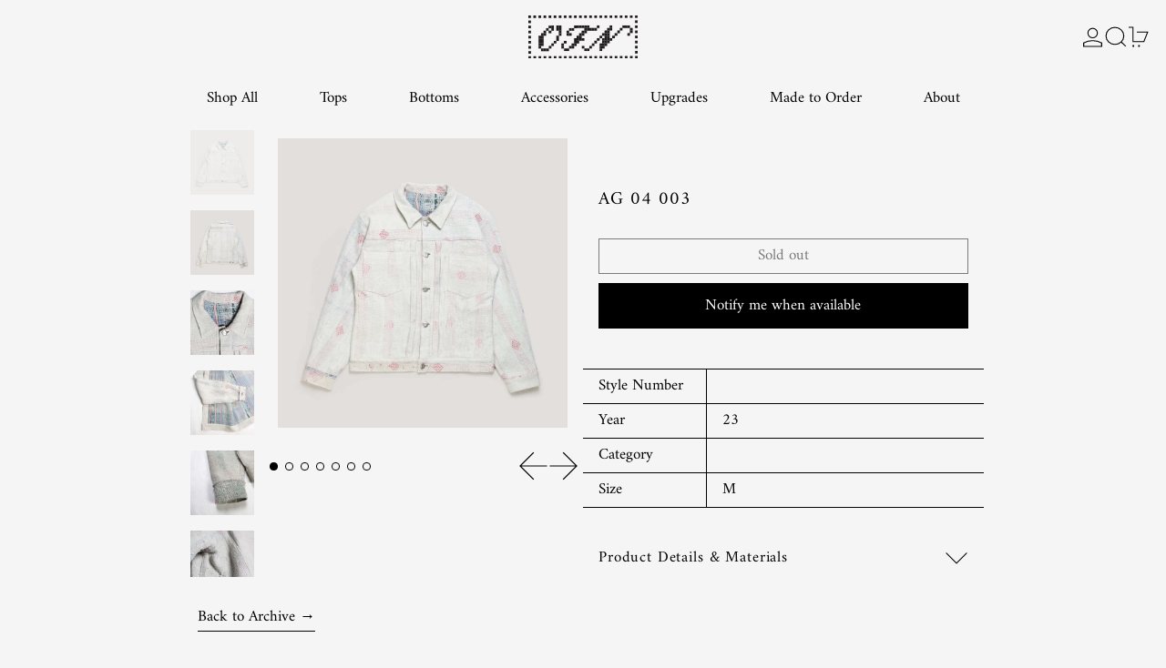

--- FILE ---
content_type: image/svg+xml
request_url: https://objectfromnothing.com/cdn/shop/files/OFN_logo_04-25-02_e8ac36fd-5156-4e98-be6f-95c5553bd3f8.svg?v=1745824675&width=120
body_size: 1875
content:
<svg viewBox="0 0 309.7986 121.11955" xmlns="http://www.w3.org/2000/svg" id="Layer_1"><defs><style>.cls-1{fill:#231f20;stroke:#231f20;stroke-miterlimit:10;stroke-width:.25px;}</style></defs><rect transform="translate(-.16878 .28328) rotate(-.1)" height="7.2" width="7.2" y="93.24797" x="158.62462" class="cls-1"></rect><rect transform="translate(-.16875 .29585) rotate(-.1)" height="7.2" width="7.2" y="93.23541" x="165.82461" class="cls-1"></rect><rect transform="translate(-.16859 .35868) rotate(-.1)" height="7.2" width="7.2" y="93.17258" x="201.82456" class="cls-1"></rect><rect transform="translate(-.15625 .27068) rotate(-.1)" height="7.2" width="7.2" y="86.06055" x="151.41207" class="cls-1"></rect><rect transform="translate(-.15615 .30838) rotate(-.1)" height="7.2" width="7.2" y="86.02285" x="173.01203" class="cls-1"></rect><rect transform="translate(-.14355 .32092) rotate(-.1)" height="7.2" width="7.2" y="78.8103" x="180.19946" class="cls-1"></rect><rect transform="translate(-.13095 .33345) rotate(-.1)" height="7.2" width="7.2" y="71.59774" x="187.38688" class="cls-1"></rect><rect transform="translate(-.11835 .34598) rotate(-.1)" height="7.2" width="7.2" y="64.38519" x="194.5743" class="cls-1"></rect><rect transform="translate(-.10576 .35852) rotate(-.1)" height="7.2" width="7.2" y="57.17263" x="201.76172" class="cls-1"></rect><rect transform="translate(-.09316 .37105) rotate(-.1)" height="7.2" width="7.2" y="49.96008" x="208.94915" class="cls-1"></rect><rect transform="translate(-.08056 .38358) rotate(-.1)" height="7.2" width="7.2" y="42.74752" x="216.13657" class="cls-1"></rect><rect transform="translate(-.06796 .39612) rotate(-.1)" height="7.2" width="7.2" y="35.53497" x="223.32399" class="cls-1"></rect><rect transform="translate(-.05536 .40865) rotate(-.1)" height="7.2" width="7.2" y="28.32241" x="230.51142" class="cls-1"></rect><rect transform="translate(-.06792 .40868) rotate(-.1)" height="7.2" width="7.2" y="35.5224" x="230.52398" class="cls-1"></rect><rect transform="translate(-.08052 .39615) rotate(-.1)" height="7.2" width="7.2" y="42.73495" x="223.33656" class="cls-1"></rect><rect transform="translate(-.09309 .39618) rotate(-.1)" height="7.2" width="7.2" y="49.93494" x="223.34913" class="cls-1"></rect><rect transform="translate(-.09312 .38362) rotate(-.1)" height="7.2" width="7.2" y="49.94751" x="216.14914" class="cls-1"></rect><rect transform="translate(-.10569 .38365) rotate(-.1)" height="7.2" width="7.2" y="57.1475" x="216.1617" class="cls-1"></rect><rect transform="translate(-.11829 .37112) rotate(-.1)" height="7.2" width="7.2" y="64.36005" x="208.97428" class="cls-1"></rect><rect transform="translate(-.13086 .37115) rotate(-.1)" height="7.2" width="7.2" y="71.56004" x="208.98685" class="cls-1"></rect><rect transform="translate(-.14345 .35861) rotate(-.1)" height="7.2" width="7.2" y="78.7726" x="201.79942" class="cls-1"></rect><rect transform="translate(-.15602 .35865) rotate(-.1)" height="7.2" width="7.2" y="85.97259" x="201.81199" class="cls-1"></rect><rect transform="translate(-.15599 .37121) rotate(-.1)" height="7.2" width="7.2" y="85.96002" x="209.01198" class="cls-1"></rect><rect transform="translate(-.14342 .37118) rotate(-.1)" height="7.2" width="7.2" y="78.76003" x="208.99941" class="cls-1"></rect><rect transform="translate(-.14339 .38375) rotate(-.1)" height="7.2" width="7.2" y="78.74747" x="216.1994" class="cls-1"></rect><rect transform="translate(-.13082 .38371) rotate(-.1)" height="7.2" width="7.2" y="71.54748" x="216.18684" class="cls-1"></rect><rect transform="translate(-.13079 .39628) rotate(-.1)" height="7.2" width="7.2" y="71.53491" x="223.38682" class="cls-1"></rect><rect transform="translate(-.11819 .40881) rotate(-.1)" height="7.2" width="7.2" y="64.32235" x="230.57425" class="cls-1"></rect><rect transform="translate(-.10559 .42135) rotate(-.1)" height="7.2" width="7.2" y="57.1098" x="237.76167" class="cls-1"></rect><rect transform="translate(-.09299 .43388) rotate(-.1)" height="7.2" width="7.2" y="49.89724" x="244.94909" class="cls-1"></rect><rect transform="translate(-.08039 .44641) rotate(-.1)" height="7.2" width="7.2" y="42.68469" x="252.13652" class="cls-1"></rect><rect transform="translate(-.06779 .45895) rotate(-.1)" height="7.2" width="7.2" y="35.47213" x="259.32394" class="cls-1"></rect><rect transform="translate(-.05519 .47148) rotate(-.1)" height="7.2" width="7.2" y="28.25958" x="266.51136" class="cls-1"></rect><rect transform="translate(-.05516 .48405) rotate(-.1)" height="7.2" width="7.2" y="28.24701" x="273.71135" class="cls-1"></rect><rect transform="translate(-.05513 .49661) rotate(-.1)" height="7.2" width="7.2" y="28.23445" x="280.91134" class="cls-1"></rect><rect transform="translate(-.06766 .50921) rotate(-.1)" height="7.2" width="7.2" y="35.42187" x="288.12389" class="cls-1"></rect><rect transform="translate(-.08023 .50925) rotate(-.1)" height="7.2" width="7.2" y="42.62186" x="288.13646" class="cls-1"></rect><rect transform="translate(-.09283 .49671) rotate(-.1)" height="7.2" width="7.2" y="49.83441" x="280.94904" class="cls-1"></rect><rect transform="translate(-.11826 .38368) rotate(-.1)" height="7.2" width="7.2" y="64.34749" x="216.17427" class="cls-1"></rect><rect transform="translate(-.11822 .39625) rotate(-.1)" height="7.2" width="7.2" y="64.33492" x="223.37426" class="cls-1"></rect><rect transform="translate(-.10566 .39622) rotate(-.1)" height="7.2" width="7.2" y="57.13493" x="223.36169" class="cls-1"></rect><rect transform="translate(-.16901 .1953) rotate(-.1)" height="7.2" width="7.2" y="93.33598" x="108.21132" class="cls-1"></rect><rect transform="translate(-.16905 .18273) rotate(-.1)" height="7.2" width="7.2" y="93.34855" x="101.01133" class="cls-1"></rect><rect transform="translate(-.15651 .17013) rotate(-.1)" height="7.2" width="7.2" y="86.16113" x="93.79878" class="cls-1"></rect><rect transform="translate(-.14395 .1701) rotate(-.1)" height="7.2" width="7.2" y="78.96114" x="93.78621" class="cls-1"></rect><rect transform="translate(-.13135 .18263) rotate(-.1)" height="7.2" width="7.2" y="71.74858" x="100.97363" class="cls-1"></rect><rect transform="translate(-.15642 .20783) rotate(-.1)" height="7.2" width="7.2" y="86.12343" x="115.39874" class="cls-1"></rect><rect transform="translate(-.15638 .22039) rotate(-.1)" height="7.2" width="7.2" y="86.11086" x="122.59873" class="cls-1"></rect><rect transform="translate(-.14382 .22036) rotate(-.1)" height="7.2" width="7.2" y="78.91087" x="122.58617" class="cls-1"></rect><rect transform="translate(-.14378 .23293) rotate(-.1)" height="7.2" width="7.2" y="78.89831" x="129.78616" class="cls-1"></rect><rect transform="translate(-.13122 .2329) rotate(-.1)" height="7.2" width="7.2" y="71.69832" x="129.77359" class="cls-1"></rect><rect transform="translate(-.13118 .24546) rotate(-.1)" height="7.2" width="7.2" y="71.68575" x="136.97358" class="cls-1"></rect><rect transform="translate(-.11859 .258) rotate(-.1)" height="7.2" width="7.2" y="64.4732" x="144.161" class="cls-1"></rect><rect transform="translate(-.11855 .27056) rotate(-.1)" height="7.2" width="7.2" y="64.46063" x="151.36099" class="cls-1"></rect><rect transform="translate(-.11862 .24543) rotate(-.1)" height="7.2" width="7.2" y="64.48576" x="136.96101" class="cls-1"></rect><rect transform="translate(-.11865 .23286) rotate(-.1)" height="7.2" width="7.2" y="64.49833" x="129.76102" class="cls-1"></rect><rect transform="translate(-.10605 .2454) rotate(-.1)" height="7.2" width="7.2" y="57.28577" x="136.94845" class="cls-1"></rect><rect transform="translate(-.10602 .25796) rotate(-.1)" height="7.2" width="7.2" y="57.27321" x="144.14843" class="cls-1"></rect><rect transform="translate(-.09345 .25793) rotate(-.1)" height="7.2" width="7.2" y="50.07322" x="144.13587" class="cls-1"></rect><rect transform="translate(-.09342 .2705) rotate(-.1)" height="7.2" width="7.2" y="50.06065" x="151.33586" class="cls-1"></rect><rect transform="translate(-.08082 .28303) rotate(-.1)" height="7.2" width="7.2" y="42.8481" x="158.52328" class="cls-1"></rect><rect transform="translate(-.08085 .27046) rotate(-.1)" height="7.2" width="7.2" y="42.86066" x="151.32329" class="cls-1"></rect><rect transform="translate(-.06822 .29556) rotate(-.1)" height="7.2" width="7.2" y="35.63554" x="165.7107" class="cls-1"></rect><rect transform="translate(-.06819 .30813) rotate(-.1)" height="7.2" width="7.2" y="35.62297" x="172.91069" class="cls-1"></rect><rect transform="translate(-.06816 .3207) rotate(-.1)" height="7.2" width="7.2" y="35.61041" x="180.11068" class="cls-1"></rect><rect transform="translate(-.06812 .33326) rotate(-.1)" height="7.2" width="7.2" y="35.59784" x="187.31067" class="cls-1"></rect><rect transform="translate(-.05552 .34579) rotate(-.1)" height="7.2" width="7.2" y="28.38529" x="194.49809" class="cls-1"></rect><rect transform="translate(-.06825 .283) rotate(-.1)" height="7.2" width="7.2" y="35.64811" x="158.51071" class="cls-1"></rect><rect transform="translate(-.05565 .29553) rotate(-.1)" height="7.2" width="7.2" y="28.43555" x="165.69814" class="cls-1"></rect><rect transform="translate(-.05569 .28296) rotate(-.1)" height="7.2" width="7.2" y="28.44812" x="158.49815" class="cls-1"></rect><rect transform="translate(-.05572 .2704) rotate(-.1)" height="7.2" width="7.2" y="28.46069" x="151.29816" class="cls-1"></rect><rect transform="translate(-.05575 .25783) rotate(-.1)" height="7.2" width="7.2" y="28.47325" x="144.09817" class="cls-1"></rect><rect transform="translate(-.05579 .24526) rotate(-.1)" height="7.2" width="7.2" y="28.48582" x="136.89818" class="cls-1"></rect><rect transform="translate(-.05582 .2327) rotate(-.1)" height="7.2" width="7.2" y="28.49838" x="129.69819" class="cls-1"></rect><rect transform="translate(-.06842 .22016) rotate(-.1)" height="7.2" width="7.2" y="35.71094" x="122.51077" class="cls-1"></rect><rect transform="translate(-.06845 .2076) rotate(-.1)" height="7.2" width="7.2" y="35.72351" x="115.31078" class="cls-1"></rect><rect transform="translate(-.08105 .19506) rotate(-.1)" height="7.2" width="7.2" y="42.93606" x="108.12336" class="cls-1"></rect><rect transform="translate(-.09362 .1951) rotate(-.1)" height="7.2" width="7.2" y="50.13605" x="108.13592" class="cls-1"></rect><rect transform="translate(-.09358 .20766) rotate(-.1)" height="7.2" width="7.2" y="50.12348" x="115.33591" class="cls-1"></rect><rect transform="translate(-115.00077 122.59888) rotate(-90)" height="7.2" width="7.2" y="115.19982" x=".19906" class="cls-1"></rect><rect transform="translate(-100.57566 136.97373) rotate(-90)" height="7.2" width="7.2" y="115.17469" x="14.59904" class="cls-1"></rect><rect transform="translate(-86.15054 151.34857) rotate(-90)" height="7.2" width="7.2" y="115.14956" x="28.99901" class="cls-1"></rect><rect transform="translate(-71.72543 165.72342) rotate(-90)" height="7.2" width="7.2" y="115.12443" x="43.39899" class="cls-1"></rect><rect transform="translate(-57.30032 180.09826) rotate(-90)" height="7.2" width="7.2" y="115.09929" x="57.79897" class="cls-1"></rect><rect transform="translate(-42.87521 194.47311) rotate(-90)" height="7.2" width="7.2" y="115.07416" x="72.19895" class="cls-1"></rect><rect transform="translate(-28.4501 208.84795) rotate(-90)" height="7.2" width="7.2" y="115.04903" x="86.59893" class="cls-1"></rect><rect transform="translate(-14.02499 223.2228) rotate(-90)" height="7.2" width="7.2" y="115.0239" x="100.9989" class="cls-1"></rect><rect transform="translate(.40012 237.59765) rotate(-90)" height="7.2" width="7.2" y="114.99876" x="115.39888" class="cls-1"></rect><rect transform="translate(14.82523 251.97249) rotate(-90)" height="7.2" width="7.2" y="114.97363" x="129.79886" class="cls-1"></rect><rect transform="translate(29.25034 266.34734) rotate(-90)" height="7.2" width="7.2" y="114.9485" x="144.19884" class="cls-1"></rect><rect transform="translate(43.67545 280.72218) rotate(-90)" height="7.2" width="7.2" y="114.92336" x="158.59882" class="cls-1"></rect><rect transform="translate(58.10056 295.09703) rotate(-90)" height="7.2" width="7.2" y="114.89823" x="172.9988" class="cls-1"></rect><rect transform="translate(72.52567 309.47187) rotate(-90)" height="7.2" width="7.2" y="114.8731" x="187.39877" class="cls-1"></rect><rect transform="translate(86.95078 323.84672) rotate(-90)" height="7.2" width="7.2" y="114.84797" x="201.79875" class="cls-1"></rect><rect transform="translate(101.3759 338.22156) rotate(-90)" height="7.2" width="7.2" y="114.82283" x="216.19873" class="cls-1"></rect><rect transform="translate(115.80101 352.59641) rotate(-90)" height="7.2" width="7.2" y="114.7977" x="230.59871" class="cls-1"></rect><rect transform="translate(130.22612 366.97125) rotate(-90)" height="7.2" width="7.2" y="114.77257" x="244.99869" class="cls-1"></rect><rect transform="translate(144.65123 381.3461) rotate(-90)" height="7.2" width="7.2" y="114.74744" x="259.39866" class="cls-1"></rect><rect transform="translate(159.07634 395.72094) rotate(-90)" height="7.2" width="7.2" y="114.7223" x="273.79864" class="cls-1"></rect><rect transform="translate(173.50145 410.09579) rotate(-90)" height="7.2" width="7.2" y="114.69717" x="288.19862" class="cls-1"></rect><rect transform="translate(-100.62592 108.17377) rotate(-90)" height="7.2" width="7.2" y="100.79985" x=".17393" class="cls-1"></rect><rect transform="translate(-86.25108 93.74866) rotate(-90)" height="7.2" width="7.2" y="86.39987" x=".14879" class="cls-1"></rect><rect transform="translate(-71.87623 79.32355) rotate(-90)" height="7.2" width="7.2" y="71.99989" x=".12366" class="cls-1"></rect><rect transform="translate(-57.50138 64.89844) rotate(-90)" height="7.2" width="7.2" y="57.59991" x=".09853" class="cls-1"></rect><rect transform="translate(-43.12654 50.47333) rotate(-90)" height="7.2" width="7.2" y="43.19993" x=".07339" class="cls-1"></rect><rect transform="translate(-28.75169 36.04822) rotate(-90)" height="7.2" width="7.2" y="28.79996" x=".04826" class="cls-1"></rect><rect transform="translate(-14.37685 21.62311) rotate(-90)" height="7.2" width="7.2" y="14.39998" x=".02313" class="cls-1"></rect><rect transform="translate(14.42311 21.57284) rotate(-90)" height="7.2" width="7.2" y="-.02513" x="14.39797" class="cls-1"></rect><rect transform="translate(28.84822 35.94769) rotate(-90)" height="7.2" width="7.2" y="-.05027" x="28.79795" class="cls-1"></rect><rect transform="translate(43.27333 50.32253) rotate(-90)" height="7.2" width="7.2" y="-.0754" x="43.19793" class="cls-1"></rect><rect transform="translate(57.69844 64.69738) rotate(-90)" height="7.2" width="7.2" y="-.10053" x="57.59791" class="cls-1"></rect><rect transform="translate(72.12355 79.07222) rotate(-90)" height="7.2" width="7.2" y="-.12566" x="71.99789" class="cls-1"></rect><rect transform="translate(86.54866 93.44707) rotate(-90)" height="7.2" width="7.2" y="-.1508" x="86.39786" class="cls-1"></rect><rect transform="translate(100.97377 107.82191) rotate(-90)" height="7.2" width="7.2" y="-.17593" x="100.79784" class="cls-1"></rect><rect transform="translate(115.39888 122.19676) rotate(-90)" height="7.2" width="7.2" y="-.20106" x="115.19782" class="cls-1"></rect><rect transform="translate(129.82399 136.5716) rotate(-90)" height="7.2" width="7.2" y="-.22619" x="129.5978" class="cls-1"></rect><rect transform="translate(144.2491 150.94645) rotate(-90)" height="7.2" width="7.2" y="-.25133" x="143.99778" class="cls-1"></rect><rect transform="translate(158.67422 165.3213) rotate(-90)" height="7.2" width="7.2" y="-.27646" x="158.39776" class="cls-1"></rect><rect transform="translate(173.09933 179.69614) rotate(-90)" height="7.2" width="7.2" y="-.30159" x="172.79773" class="cls-1"></rect><rect transform="translate(187.52444 194.07099) rotate(-90)" height="7.2" width="7.2" y="-.32673" x="187.19771" class="cls-1"></rect><rect transform="translate(201.94955 208.44583) rotate(-90)" height="7.2" width="7.2" y="-.35186" x="201.59769" class="cls-1"></rect><rect transform="translate(216.37466 222.82068) rotate(-90)" height="7.2" width="7.2" y="-.37699" x="215.99767" class="cls-1"></rect><rect transform="translate(230.79977 237.19552) rotate(-90)" height="7.2" width="7.2" y="-.40212" x="230.39765" class="cls-1"></rect><rect transform="translate(245.22488 251.57037) rotate(-90)" height="7.2" width="7.2" y="-.42726" x="244.79762" class="cls-1"></rect><rect transform="translate(259.64999 265.94521) rotate(-90)" height="7.2" width="7.2" y="-.45239" x="259.1976" class="cls-1"></rect><rect transform="translate(274.0751 280.32006) rotate(-90)" height="7.2" width="7.2" y="-.47752" x="273.59758" class="cls-1"></rect><rect transform="translate(288.50021 294.6949) rotate(-90)" height="7.2" width="7.2" y="-.50265" x="287.99756" class="cls-1"></rect><rect transform="translate(-.002 7.198) rotate(-90)" height="7.2" width="7.2" y="0" x="-.002" class="cls-1"></rect><rect transform="translate(187.92656 424.47063) rotate(-90)" height="7.2" width="7.2" y="114.67204" x="302.5986" class="cls-1"></rect><rect transform="translate(202.30141 410.04552) rotate(-90)" height="7.2" width="7.2" y="100.27206" x="302.57346" class="cls-1"></rect><rect transform="translate(216.67625 395.62041) rotate(-90)" height="7.2" width="7.2" y="85.87208" x="302.54833" class="cls-1"></rect><rect transform="translate(231.0511 381.1953) rotate(-90)" height="7.2" width="7.2" y="71.4721" x="302.5232" class="cls-1"></rect><rect transform="translate(245.42594 366.77019) rotate(-90)" height="7.2" width="7.2" y="57.07212" x="302.49807" class="cls-1"></rect><rect transform="translate(259.80079 352.34508) rotate(-90)" height="7.2" width="7.2" y="42.67215" x="302.47293" class="cls-1"></rect><rect transform="translate(274.17563 337.91997) rotate(-90)" height="7.2" width="7.2" y="28.27217" x="302.4478" class="cls-1"></rect><rect transform="translate(288.55048 323.49486) rotate(-90)" height="7.2" width="7.2" y="13.87219" x="302.42267" class="cls-1"></rect><rect transform="translate(302.92532 309.06975) rotate(-90)" height="7.2" width="7.2" y="-.52779" x="302.39754" class="cls-1"></rect><rect transform="translate(-.16934 .06965) rotate(-.1)" height="7.2" width="7.2" y="93.46161" x="36.22308" class="cls-1"></rect><rect transform="translate(-.16931 .08222) rotate(-.1)" height="7.2" width="7.2" y="93.44904" x="43.42307" class="cls-1"></rect><rect transform="translate(-.16928 .09478) rotate(-.1)" height="7.2" width="7.2" y="93.43647" x="50.62305" class="cls-1"></rect><rect transform="translate(-.15668 .10732) rotate(-.1)" height="7.2" width="7.2" y="86.22392" x="57.81048" class="cls-1"></rect><rect transform="translate(-.14408 .11985) rotate(-.1)" height="7.2" width="7.2" y="79.01136" x="64.9979" class="cls-1"></rect><rect transform="translate(-.13148 .13239) rotate(-.1)" height="7.2" width="7.2" y="71.79881" x="72.18532" class="cls-1"></rect><rect transform="translate(-.11888 .14492) rotate(-.1)" height="7.2" width="7.2" y="64.58625" x="79.37274" class="cls-1"></rect><rect transform="translate(-.10631 .14489) rotate(-.1)" height="7.2" width="7.2" y="57.38626" x="79.36018" class="cls-1"></rect><rect transform="translate(-.09372 .15742) rotate(-.1)" height="7.2" width="7.2" y="50.17371" x="86.5476" class="cls-1"></rect><rect transform="translate(-.08115 .15739) rotate(-.1)" height="7.2" width="7.2" y="42.97372" x="86.53503" class="cls-1"></rect><rect transform="translate(-.06858 .15735) rotate(-.1)" height="7.2" width="7.2" y="35.77373" x="86.52247" class="cls-1"></rect><rect transform="translate(-.06862 .14479) rotate(-.1)" height="7.2" width="7.2" y="35.7863" x="79.32248" class="cls-1"></rect><rect transform="translate(-.05605 .14475) rotate(-.1)" height="7.2" width="7.2" y="28.58631" x="79.30991" class="cls-1"></rect><rect transform="translate(-.05602 .15732) rotate(-.1)" height="7.2" width="7.2" y="28.57374" x="86.5099" class="cls-1"></rect><rect transform="translate(-.05612 .11962) rotate(-.1)" height="7.2" width="7.2" y="28.61144" x="64.90994" class="cls-1"></rect><rect transform="translate(-.06868 .11965) rotate(-.1)" height="7.2" width="7.2" y="35.81143" x="64.9225" class="cls-1"></rect><rect transform="translate(-.08128 .10712) rotate(-.1)" height="7.2" width="7.2" y="43.02398" x="57.73508" class="cls-1"></rect><rect transform="translate(-.06875 .09452) rotate(-.1)" height="7.2" width="7.2" y="35.83656" x="50.52252" class="cls-1"></rect><rect transform="translate(-.05615 .10706) rotate(-.1)" height="7.2" width="7.2" y="28.62401" x="57.70995" class="cls-1"></rect><rect transform="translate(-.08135 .08199) rotate(-.1)" height="7.2" width="7.2" y="43.04912" x="43.3351" class="cls-1"></rect><rect transform="translate(-.09391 .08202) rotate(-.1)" height="7.2" width="7.2" y="50.24911" x="43.34767" class="cls-1"></rect><rect transform="translate(-.09395 .06945) rotate(-.1)" height="7.2" width="7.2" y="50.26167" x="36.14768" class="cls-1"></rect><rect transform="translate(-.10651 .06949) rotate(-.1)" height="7.2" width="7.2" y="57.46166" x="36.16024" class="cls-1"></rect><rect transform="translate(-.10654 .05692) rotate(-.1)" height="7.2" width="7.2" y="57.47423" x="28.96026" class="cls-1"></rect><rect transform="translate(-.11911 .05695) rotate(-.1)" height="7.2" width="7.2" y="64.67422" x="28.97282" class="cls-1"></rect><rect transform="translate(-.11908 .06952) rotate(-.1)" height="7.2" width="7.2" y="64.66165" x="36.17281" class="cls-1"></rect><rect transform="translate(-.13164 .06955) rotate(-.1)" height="7.2" width="7.2" y="71.86164" x="36.18538" class="cls-1"></rect><rect transform="translate(-.13168 .05699) rotate(-.1)" height="7.2" width="7.2" y="71.87421" x="28.98539" class="cls-1"></rect><rect transform="translate(-.14424 .05702) rotate(-.1)" height="7.2" width="7.2" y="79.07419" x="28.99795" class="cls-1"></rect><rect transform="translate(-.14421 .06959) rotate(-.1)" height="7.2" width="7.2" y="79.06163" x="36.19794" class="cls-1"></rect><rect transform="translate(-.15681 .05705) rotate(-.1)" height="7.2" width="7.2" y="86.27418" x="29.01052" class="cls-1"></rect></svg>

--- FILE ---
content_type: text/javascript
request_url: https://objectfromnothing.com/cdn/shop/t/28/assets/cart-count.js?v=10141272858822310631725069635
body_size: -580
content:
document.addEventListener("alpine:init",()=>{Alpine.store("cartCount",{count:window.theme&&window.theme.cartItemCount||0,init(){window.addEventListener("baseline:cart:afteradditem",e=>{this._setFromFetchedSection(e.detail.response)}),window.addEventListener("baseline:cart:cartqtychange",e=>{this._setFromFetchedSection(e.detail.response)}),window.addEventListener("baseline:cart:update",e=>{this._setFromFetchedSection(e.detail.response)})},_setFromFetchedSection(data){const countSectionHTML=data.sections["cart-item-count"];this.count=parseInt(parseDOMFromString(countSectionHTML).firstElementChild.innerText.trim(),10),window.theme.cartItemCount=this.count},countWithText(){let string=theme.strings.itemCountOther;return this.count===1&&(string=theme.strings.itemCountOne),string.replace("{{ count }}",this.count)}})});
//# sourceMappingURL=/cdn/shop/t/28/assets/cart-count.js.map?v=10141272858822310631725069635


--- FILE ---
content_type: text/javascript; charset=utf-8
request_url: https://objectfromnothing.com/products/ag-04-003.js
body_size: 1285
content:
{"id":7912096268529,"title":"AG 04 003","handle":"ag-04-003","description":"\u003cp\u003e \u003c\/p\u003e\n\u003cp\u003e\u003cspan\u003eEvery jacket is cut and sewn one at a time in our studio, ensuring the final look is inspired by the unique qualities of the materials used. The gentle colors and vibrant textures of the vintage kantha are a beautiful ode to a timeless silhouette; and much softer than its denim counterpart. Sits Roomy on the shoulders tapering to fit snug around the waist.\u003c\/span\u003e\u003c\/p\u003e\n\u003cp\u003e \u003c\/p\u003e\n\u003cp\u003e\u003cstrong\u003eProduct Details\u003c\/strong\u003e\u003c\/p\u003e\n\u003cp\u003e- size: M\u003c\/p\u003e\n\u003cp\u003e- shoulders: 20\"\u003c\/p\u003e\n\u003cp\u003e- chest: 21.5\"\u003c\/p\u003e\n\u003cp\u003e- back length: 25.5\"\u003c\/p\u003e\n\u003cp\u003e\u003cspan\u003e- arm length: 25.25\"\u003c\/span\u003e\u003c\/p\u003e\n\u003cp\u003e- breast pockets\u003c\/p\u003e\n\u003cp\u003e\u003cspan\u003e- double knife pleats\u003c\/span\u003e\u003c\/p\u003e\n\u003cp\u003e- tapered fit \u003c\/p\u003e\n\u003cp\u003e \u003c\/p\u003e\n\u003cp\u003e\u003cstrong\u003eNotes before purchasing\u003c\/strong\u003e\u003c\/p\u003e\n\u003cp\u003e- This fabric has reached an age where the fibers are slightly beginning to deteriorate. Though the jacket has been made to the specs of a Levis type 2, it is not as strong as it's denim counterpart. Instead, handle this jacket as you would an antique quilt. Clean by hand washing and air drying only when necessary. \u003c\/p\u003e\n\u003cp\u003e\u003cspan\u003e- Tagged sizes are only guidelines, d\u003c\/span\u003e\u003cspan data-mce-fragment=\"1\"\u003eue to the nature of vintage fabrics, two of the same garment in the same size may have unique measurements. P\u003c\/span\u003e\u003cspan\u003elease always refer to specific measurements before purchasing.\u003c\/span\u003e\u003c\/p\u003e\n\u003cp\u003e- Vintage fabrics often have inconsistencies and imperfections, expect wrinkles, rips, and other marks as characteristics of the material\u003cbr\u003e\u003c\/p\u003e\n\u003cp\u003e- Hand wash with mild detergent and air dry to extend the lifespan of this product\u003c\/p\u003e\n\u003cp\u003e \u003c\/p\u003e\n\u003cp\u003e\u003cstrong\u003eMaterials\u003c\/strong\u003e\u003cbr\u003e\u003c\/p\u003e\n\u003cp\u003eBody - multi layered kantha quilted vintage fabric\u003c\/p\u003e\n\u003cp\u003eHardware -\u003cspan\u003e \u003c\/span\u003e\u003cspan data-mce-fragment=\"1\"\u003eReclaimed\u003c\/span\u003e\u003cspan data-mce-fragment=\"1\" mce-data-marked=\"1\"\u003e pewter tableware - each button is casted and finished by hand, \u003c\/span\u003eone at a time in our studio\u003c\/p\u003e\n\u003cp\u003e \u003c\/p\u003e\n\u003cp\u003e \u003cstrong\u003eShipping\u003c\/strong\u003e\u003c\/p\u003e\n\u003cp\u003ePlease allow up to a week for final preparations before shipping.\u003c\/p\u003e\n\u003cp\u003e \u003c\/p\u003e","published_at":"2023-03-10T11:46:37-08:00","created_at":"2023-03-10T11:12:26-08:00","vendor":"size: M","type":"","tags":["ZZ ARCHIVE"],"price":73000,"price_min":73000,"price_max":73000,"available":false,"price_varies":false,"compare_at_price":null,"compare_at_price_min":0,"compare_at_price_max":0,"compare_at_price_varies":false,"variants":[{"id":43871836831985,"title":"Medium","option1":"Medium","option2":null,"option3":null,"sku":"","requires_shipping":true,"taxable":true,"featured_image":null,"available":false,"name":"AG 04 003 - Medium","public_title":"Medium","options":["Medium"],"price":73000,"weight":670,"compare_at_price":null,"inventory_management":"shopify","barcode":"","requires_selling_plan":false,"selling_plan_allocations":[]}],"images":["\/\/cdn.shopify.com\/s\/files\/1\/0328\/8937\/2812\/files\/type2levis-white-kanthaquilt-front-1.jpg?v=1693164090","\/\/cdn.shopify.com\/s\/files\/1\/0328\/8937\/2812\/files\/type2levis-white-kanthaquilt-back-1.jpg?v=1693164089","\/\/cdn.shopify.com\/s\/files\/1\/0328\/8937\/2812\/files\/type2levis-white-kanthaquilt-detail-1.jpg?v=1693164089","\/\/cdn.shopify.com\/s\/files\/1\/0328\/8937\/2812\/files\/type2levis-white-kanthaquilt-detail-2.jpg?v=1693164116","\/\/cdn.shopify.com\/s\/files\/1\/0328\/8937\/2812\/files\/type2levis-white-kanthaquilt-detail-2-1.jpg?v=1693164135","\/\/cdn.shopify.com\/s\/files\/1\/0328\/8937\/2812\/files\/type2levis-white-kanthaquilt-detail-4.jpg?v=1693164218","\/\/cdn.shopify.com\/s\/files\/1\/0328\/8937\/2812\/files\/type2levis-white-kanthaquilt-detail-5.jpg?v=1693164201"],"featured_image":"\/\/cdn.shopify.com\/s\/files\/1\/0328\/8937\/2812\/files\/type2levis-white-kanthaquilt-front-1.jpg?v=1693164090","options":[{"name":"Size","position":1,"values":["Medium"]}],"url":"\/products\/ag-04-003","media":[{"alt":"White Multi-Layered Kantha Quilted Jacket - repurposed fashion by Object from Nothing","id":31997880369393,"position":1,"preview_image":{"aspect_ratio":1.0,"height":2048,"width":2048,"src":"https:\/\/cdn.shopify.com\/s\/files\/1\/0328\/8937\/2812\/files\/type2levis-white-kanthaquilt-front-1.jpg?v=1693164090"},"aspect_ratio":1.0,"height":2048,"media_type":"image","src":"https:\/\/cdn.shopify.com\/s\/files\/1\/0328\/8937\/2812\/files\/type2levis-white-kanthaquilt-front-1.jpg?v=1693164090","width":2048},{"alt":"White Multi-Layered Kantha Quilted Jacket - repurposed fashion by Object from Nothing","id":31997880402161,"position":2,"preview_image":{"aspect_ratio":1.0,"height":2048,"width":2048,"src":"https:\/\/cdn.shopify.com\/s\/files\/1\/0328\/8937\/2812\/files\/type2levis-white-kanthaquilt-back-1.jpg?v=1693164089"},"aspect_ratio":1.0,"height":2048,"media_type":"image","src":"https:\/\/cdn.shopify.com\/s\/files\/1\/0328\/8937\/2812\/files\/type2levis-white-kanthaquilt-back-1.jpg?v=1693164089","width":2048},{"alt":"Detail of white kantha quilt Jacket","id":31997880434929,"position":3,"preview_image":{"aspect_ratio":0.8,"height":2048,"width":1638,"src":"https:\/\/cdn.shopify.com\/s\/files\/1\/0328\/8937\/2812\/files\/type2levis-white-kanthaquilt-detail-1.jpg?v=1693164089"},"aspect_ratio":0.8,"height":2048,"media_type":"image","src":"https:\/\/cdn.shopify.com\/s\/files\/1\/0328\/8937\/2812\/files\/type2levis-white-kanthaquilt-detail-1.jpg?v=1693164089","width":1638},{"alt":"Detail of white kantha quilt Jacket","id":31997880467697,"position":4,"preview_image":{"aspect_ratio":1.0,"height":1594,"width":1594,"src":"https:\/\/cdn.shopify.com\/s\/files\/1\/0328\/8937\/2812\/files\/type2levis-white-kanthaquilt-detail-2.jpg?v=1693164116"},"aspect_ratio":1.0,"height":1594,"media_type":"image","src":"https:\/\/cdn.shopify.com\/s\/files\/1\/0328\/8937\/2812\/files\/type2levis-white-kanthaquilt-detail-2.jpg?v=1693164116","width":1594},{"alt":"Detail of white kantha quilt Jacket","id":31997880500465,"position":5,"preview_image":{"aspect_ratio":1.0,"height":1594,"width":1594,"src":"https:\/\/cdn.shopify.com\/s\/files\/1\/0328\/8937\/2812\/files\/type2levis-white-kanthaquilt-detail-2-1.jpg?v=1693164135"},"aspect_ratio":1.0,"height":1594,"media_type":"image","src":"https:\/\/cdn.shopify.com\/s\/files\/1\/0328\/8937\/2812\/files\/type2levis-white-kanthaquilt-detail-2-1.jpg?v=1693164135","width":1594},{"alt":"Detail of white kantha quilt Jacket","id":31997880533233,"position":6,"preview_image":{"aspect_ratio":1.0,"height":1594,"width":1594,"src":"https:\/\/cdn.shopify.com\/s\/files\/1\/0328\/8937\/2812\/files\/type2levis-white-kanthaquilt-detail-4.jpg?v=1693164218"},"aspect_ratio":1.0,"height":1594,"media_type":"image","src":"https:\/\/cdn.shopify.com\/s\/files\/1\/0328\/8937\/2812\/files\/type2levis-white-kanthaquilt-detail-4.jpg?v=1693164218","width":1594},{"alt":"Detail of white kantha quilt Jacket","id":31997880566001,"position":7,"preview_image":{"aspect_ratio":1.0,"height":1594,"width":1594,"src":"https:\/\/cdn.shopify.com\/s\/files\/1\/0328\/8937\/2812\/files\/type2levis-white-kanthaquilt-detail-5.jpg?v=1693164201"},"aspect_ratio":1.0,"height":1594,"media_type":"image","src":"https:\/\/cdn.shopify.com\/s\/files\/1\/0328\/8937\/2812\/files\/type2levis-white-kanthaquilt-detail-5.jpg?v=1693164201","width":1594}],"requires_selling_plan":false,"selling_plan_groups":[]}